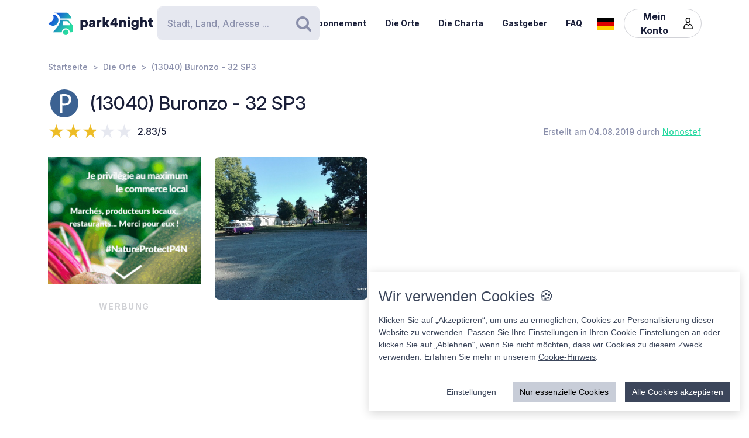

--- FILE ---
content_type: text/html; charset=UTF-8
request_url: https://www.park4night.com/de/place/142769
body_size: 13699
content:
<!DOCTYPE html><html lang="de"><head><meta charset="utf-8"/><meta name="version" content="82126d8"/><meta name="viewport" content="width=device-width, initial-scale=1, shrink-to-fit=no, user-scalable=no, user-scalable=no"/><link rel="icon" type="image/x-icon" href="https://cdn1.park4night.com/images/favicon.ico"><title>park4night - (13040) Buronzo - 32 SP3</title><meta name="description" content="                                                                                                        Ruhiges Parken ohne viel Licht. Bei Sonnenaufgang von Bäumen gesäumt.
                                                                                "><meta name="keywords" content="Wohnmobil, Transporter, Campingplätze, Serviceplätze, Picknickplätze"><link rel="alternate" hreflang="fr" href="https://park4night.com/fr/place/142769" /><link rel="alternate" hreflang="en" href="https://park4night.com/en/place/142769" /><link rel="alternate" hreflang="de" href="https://park4night.com/de/place/142769" /><link rel="alternate" hreflang="es" href="https://park4night.com/es/place/142769" /><link rel="alternate" hreflang="it" href="https://park4night.com/it/place/142769" /><link rel="alternate" hreflang="nl" href="https://park4night.com/nl/place/142769" /><link rel="alternate" hreflang="x-default" href="https://park4night.com/en/place/142769" /><link rel="preconnect" href="https://fonts.googleapis.com"><link rel="preconnect" href="https://fonts.gstatic.com" crossorigin><link href="https://fonts.googleapis.com/css2?family=Inter:ital,opsz,wght@0,14..32,500;1,14..32,400&display=swap" rel="stylesheet"><link href="https://fonts.googleapis.com/css2?family=Inter:ital,opsz,wght@0,14..32,500;1,14..32,600&display=swap" rel="stylesheet"><link href="https://fonts.googleapis.com/css2?family=Inter:ital,opsz,wght@0,14..32,700;1,14..32,800&display=swap" rel="stylesheet"><script src="https://js.sentry-cdn.com/2b137752fa4d4e31828dcc42d547677d.min.js" crossorigin="anonymous"></script><link rel="stylesheet" href="https://cdn6.park4night.com/css/app.min.css?v=82126d8" referrerpolicy="no-referrer"/><link rel="stylesheet" href="https://cdnjs.cloudflare.com/ajax/libs/animate.css/4.1.1/animate.min.css"/></head><body class="place" data-place-id="142769" data-is-pro="0" data-images-length="1" ><div class="site-wrapper"><header class="pageHeader"><div class="pageHeader-inner container"><div class="pageHeader-start"><a href="/de" class="pageHeader-logo"><figure class="pageHeader-logo-horizontal"><svg version="1.1" id="Calque_1" xmlns="http://www.w3.org/2000/svg" x="0" y="0" viewBox="0 0 720.3 160.6" style="enable-background:new 0 0 720.3 160.6" xml:space="preserve"><style>.st5 {
                                fill: #1a1f39
                            }</style><linearGradient id="SVGID_1_" gradientUnits="userSpaceOnUse" x1="33.567" y1="111.57" x2="126.157" y2="37.919" gradientTransform="matrix(1 0 0 -1 0 170)"><stop offset="0" style="stop-color:#165dd7"></stop><stop offset="1" style="stop-color:#27d9a1"></stop></linearGradient><path d="M71.7 58.9C72 37.8 55.2 20.4 34 20.1h-.3c3.2 5.7 4.9 12.2 4.8 19.2C38.2 60.3 21 77.1 0 76.9c6.4 11.5 18.7 19.4 32.8 19.7 21.2.3 38.6-16.5 38.9-37.7z" style="fill:url(#SVGID_1_)"></path><linearGradient id="SVGID_00000139279926902548155310000011676438747646106286_" gradientUnits="userSpaceOnUse" x1="27.964" y1="103.755" x2="120.554" y2="30.104" gradientTransform="matrix(1 0 0 -1 0 170)"><stop offset="0" style="stop-color:#165dd7"></stop><stop offset="1" style="stop-color:#27d9a1"></stop></linearGradient><circle style="fill:url(#SVGID_00000139279926902548155310000011676438747646106286_)" cx="122.6" cy="141.5" r="19.1"></circle><linearGradient id="SVGID_00000158026614071292452380000004916984359902443174_" gradientUnits="userSpaceOnUse" x1="33.914" y1="111.235" x2="126.504" y2="37.583" gradientTransform="matrix(1 0 0 -1 0 170)"><stop offset="0" style="stop-color:#165dd7"></stop><stop offset="1" style="stop-color:#27d9a1"></stop></linearGradient><path style="fill:url(#SVGID_00000158026614071292452380000004916984359902443174_)" d="m168.1 91-28.3-32.3c-1.8-2.1-4.4-3.3-7.2-3.3H84.3c0 6.2-1.2 12-3.3 17.5-11.5 35.5-49.4 68.7-49.4 68.7h63.3c0-15.2 12.4-27.6 27.6-27.6 15.2 0 27.6 12.4 27.6 27.6h10.6c5.3 0 9.6-4.3 9.6-9.6V97.2c.1-2.3-.7-4.5-2.2-6.2zm-16.9 2.6h-44.6c-1.8 0-3.2-1.5-3.2-3.2V68.2c0-1.8 1.5-3.2 3.2-3.2h22.7c2.9 0 5.6 1.3 7.4 3.4l16.9 19.9c1.9 2.1.4 5.3-2.4 5.3z"></path><linearGradient id="SVGID_00000044161762013019362290000013619068727995842454_" gradientUnits="userSpaceOnUse" x1="3.21" y1="96.29" x2="3.21" y2="96.29" gradientTransform="matrix(1 0 0 -1 0 170)"><stop offset="0" style="stop-color:#165dd7"></stop><stop offset="1" style="stop-color:#27d9a1"></stop></linearGradient><linearGradient id="SVGID_00000109735349131665426030000009405924863331797695_" gradientUnits="userSpaceOnUse" x1="78.807" y1="167.672" x2="171.397" y2="94.02" gradientTransform="matrix(1 0 0 -1 0 170)"><stop offset="0" style="stop-color:#165dd7"></stop><stop offset="1" style="stop-color:#27d9a1"></stop></linearGradient><path style="fill:url(#SVGID_00000109735349131665426030000009405924863331797695_)" d="m161.8 40.7-22-29.4c-1.8-2.4-4.6-3.8-7.7-3.8H42.3l-.2.4c20.6 2.4 37.1 17.9 41.2 37.9h75.9c2.7 0 4.2-3 2.6-5.1z"></path><g><path class="st5" d="M223.6 124.8V58.1h14.3v5c2-3.1 7.3-6.1 14.2-6.1 14 0 22.4 10.7 22.4 25.1 0 14.7-9.5 25.3-23 25.3-6.2 0-10.9-2.1-13.1-4.9v22.2h-14.8zM249 70.2c-5.7 0-10.9 3.9-10.9 11.9s5.1 12 10.9 12c5.8 0 11-4 11-12s-5.2-11.9-11-11.9zM295.3 78.5l11.4-1.8c2.6-.4 3.5-1.6 3.5-3.3 0-2.8-2.4-5.2-7.1-5.2-5.1 0-8 3.5-8.2 7.1L282 72.7c.6-6.9 7-16 21.2-16 15.6 0 21.3 8.7 21.3 18.6v23.6c0 3.8.5 7 .6 7.5h-13.3c-.1-.4-.5-2.1-.5-5.4-2.5 4.1-7.2 6.8-13.6 6.8-10.6 0-16.7-7-16.7-14.6 0-8.7 6.3-13.5 14.3-14.7zm14.8 8.9v-2.1l-9.1 1.5c-3.1.5-5.4 1.9-5.4 5.3 0 2.5 1.7 5 5.7 5 4.3-.1 8.8-2.2 8.8-9.7zM367.5 72.7c-1.7-.4-3.2-.5-4.7-.5-5.9 0-11.2 3.5-11.2 13.1v21h-14.7V58.1h14.3v6.5c2.5-5.4 8.6-7 12.5-7 1.5 0 2.9.2 3.9.5l-.1 14.6zM406.1 78.4l19.2 27.9h-18l-11.3-17-4.8 5.1v11.8h-14.7V36.1h14.7v38.2l14.7-16.2H425l-18.9 20.3zM428.8 77.7 455 43.4h18.2v37h10.1v12.8h-10.1v13.1h-15.3V93.2h-29.1V77.7zm29.1-18-15.8 20.8h15.8V59.7zM506 106.3h-14.7V58.1h14.3v5.5c2.6-4.6 8.5-6.8 13.5-6.8 12.1 0 17.6 8.6 17.6 19.2v30.3H522V78.6c0-4.8-2.5-8.3-7.9-8.3-4.8 0-8 3.6-8 8.4l-.1 27.6zM556.3 34.8c4.8 0 8.7 3.9 8.7 8.6s-3.9 8.6-8.7 8.6c-4.7 0-8.5-3.9-8.5-8.6s3.8-8.6 8.5-8.6zm-7.3 71.5V58.1h14.7v48.2H549zM586.3 105.4c1 4.7 4.8 8 10.4 8 7.4 0 11.9-3.6 11.9-12.3v-2.2c-1.8 2.6-5.9 5.4-12.9 5.4-12.8 0-22.4-10.1-22.4-23.5 0-12.7 9.2-23.6 22.4-23.6 7.9 0 12 3.5 13.4 6v-5.1h14.1v42.2c0 13.9-7.8 25.9-25.8 25.9-13.9 0-22.7-8.5-24.1-17.2l13-3.6zm22.4-24.6c0-6.6-4.8-10.7-10.3-10.7S588 74.2 588 80.8s4.5 10.7 10.4 10.7c6 0 10.3-4.1 10.3-10.7zM650.3 106.3h-14.7V36.1h14.7v25.1c3-3 8-4.4 12.3-4.4 12.6 0 18.2 8.6 18.2 19.2v30.3h-14.7V78.6c0-4.8-2.5-8.3-7.9-8.3-4.7 0-7.7 3.3-8 7.8l.1 28.2zM710.9 58.1h9.4V71h-9.4v18c0 4 2.1 5 5.3 5 1.5 0 3-.3 3.9-.5v12.2c-.6.3-3 1.4-7.7 1.4-10 0-16.1-5.9-16.1-15.5V71h-8.5V58.1h2.4c5 0 7.5-3.4 7.5-7.9V44h13.2v14.1z"></path></g></svg></figure><figure class="pageHeader-logo-vertical"><svg version="1.1" id="Calque_1" xmlns="http://www.w3.org/2000/svg" x="0" y="0" viewBox="0 0 496.7 411.4" style="enable-background:new 0 0 496.7 411.4" xml:space="preserve"><style>.st5 {
                                fill: #1a1f39
                            }</style><linearGradient id="SVGID_00000119100668442465498462516800683084432_" gradientUnits="userSpaceOnUse" x1="141.315" y1="316.26" x2="314.414" y2="178.568" gradientTransform="matrix(1 0 0 -1 0 411.44)"><stop offset="0" style="stop-color:#165dd7"/><stop offset="1" style="stop-color:#27d9a1"/></linearGradient><linearGradient id="SVGID_00000128463568574491425220000002424694590941789875_" gradientUnits="userSpaceOnUse" x1="130.837" y1="301.645" x2="303.935" y2="163.953" gradientTransform="matrix(1 0 0 -1 0 411.44)"><stop offset="0" style="stop-color:#165dd7"/><stop offset="1" style="stop-color:#27d9a1"/></linearGradient><circle style="fill:url(#SVGID_00000128463568574491425220000002424694590941789875_)" cx="307.7" cy="250.5" r="35.8"/><linearGradient id="SVGID_00000119100668442907500910000016859570900683084432_" gradientUnits="userSpaceOnUse" x1="141.962" y1="315.632" x2="315.061" y2="177.939" gradientTransform="matrix(1 0 0 -1 0 411.44)"><stop offset="0" style="stop-color:#165dd7"/><stop offset="1" style="stop-color:#27d9a1"/></linearGradient><path style="fill:url(#SVGID_00000119100668442907500910000016859570900683084432_)" d="m392.7 156-52.8-60.4c-3.4-3.9-8.3-6.1-13.5-6.1h-90.3c0 11.5-2.2 22.5-6.1 32.6-21.5 66.3-92.3 128.4-92.3 128.4H256c0-28.5 23.2-51.7 51.7-51.7s51.7 23.2 51.7 51.7h19.9c9.9 0 17.9-8 17.9-17.9v-64.8c0-4.4-1.6-8.6-4.5-11.8zm-31.4 5H278c-3.4 0-6.1-2.7-6.1-6.1v-41.5c0-3.4 2.7-6.1 6.1-6.1h42.4c5.4 0 10.4 2.4 13.9 6.4l31.6 37.2c3.4 4.1.6 10.1-4.6 10.1z"/><linearGradient id="SVGID_00000038411155150324421910000006759681689430599356_" gradientUnits="userSpaceOnUse" x1="84.56" y1="287.68" x2="84.56" y2="287.68" gradientTransform="matrix(1 0 0 -1 0 411.44)"><stop offset="0" style="stop-color:#165dd7"/><stop offset="1" style="stop-color:#27d9a1"/></linearGradient><linearGradient id="SVGID_00000105425934453627190530000002287032930136745349_" gradientUnits="userSpaceOnUse" x1="225.894" y1="421.146" x2="398.993" y2="283.454" gradientTransform="matrix(1 0 0 -1 0 411.44)"><stop offset="0" style="stop-color:#165dd7"/><stop offset="1" style="stop-color:#27d9a1"/></linearGradient><path style="fill:url(#SVGID_00000119100668442465498462516800683084432_)" d="M212.6 96.1c.6-39.5-30.9-72.1-70.4-72.7h-.6c5.9 10.6 9.2 22.9 9 35.9-.6 39.3-32.8 70.7-72 70.4 12 21.6 34.9 36.3 61.4 36.8 39.5.7 72-30.9 72.6-70.4z"/><path style="fill:url(#SVGID_00000105425934453627190530000002287032930136745349_)" d="M381.1 62 339.9 7.2c-3.4-4.5-8.7-7.2-14.3-7.2H157.7l-.4.7c38.4 4.6 69.4 33.5 77 70.9h142c4.9 0 7.7-5.6 4.8-9.6z"/><g><path class="st5" d="M0 410v-66.6h14.3v5c2-3.1 7.3-6.1 14.2-6.1 14 0 22.4 10.7 22.4 25.1 0 14.7-9.5 25.3-23 25.3-6.2 0-10.9-2.1-13.1-4.9V410H0zm25.4-54.5c-5.7 0-10.9 3.9-10.9 11.9s5.1 12 10.9 12c5.8 0 11-4 11-12s-5.2-11.9-11-11.9zM71.7 363.7 83 362c2.6-.4 3.5-1.6 3.5-3.3 0-2.8-2.4-5.2-7.1-5.2-5.1 0-7.9 3.5-8.2 7.1L58.4 358c.6-6.9 7-16 21.1-16 15.6 0 21.3 8.7 21.3 18.6v23.6c0 3.8.5 7 .6 7.5H88.2c-.1-.4-.5-2.1-.5-5.4-2.5 4.1-7.2 6.8-13.6 6.8-10.6 0-16.7-7-16.7-14.6 0-8.8 6.3-13.6 14.3-14.8zm14.8 8.9v-2.1l-9.1 1.5c-3.1.5-5.4 1.9-5.4 5.3 0 2.5 1.6 5 5.7 5 4.4-.1 8.8-2.2 8.8-9.7zM143.9 357.9c-1.6-.4-3.2-.5-4.7-.5-5.9 0-11.2 3.5-11.2 13.1v21h-14.7v-48.2h14.3v6.5c2.5-5.4 8.6-7 12.5-7 1.5 0 2.9.2 3.9.5l-.1 14.6zM182.6 363.6l19.2 27.9h-18l-11.4-17-4.8 5.1v11.8h-14.8v-70.2h14.7v38.2l14.6-16.2h19.1l-18.6 20.4zM205.2 362.9l26.2-34.3h18.2v37h10.1v12.8h-10.1v13.1h-15.3v-13.1h-29.1v-15.5zm29.1-18-15.8 20.8h15.8v-20.8zM282.5 391.5h-14.7v-48.2H282v5.5c2.6-4.6 8.5-6.8 13.5-6.8 12.1 0 17.6 8.6 17.6 19.2v30.3h-14.7v-27.7c0-4.8-2.5-8.3-7.9-8.3-4.8 0-8 3.6-8 8.4v27.6zM332.7 320c4.8 0 8.7 3.9 8.7 8.6s-3.9 8.6-8.7 8.6c-4.7 0-8.5-3.9-8.5-8.6s3.8-8.6 8.5-8.6zm-7.3 71.5v-48.2h14.7v48.2h-14.7zM362.7 390.6c1 4.7 4.9 8 10.4 8 7.4 0 11.9-3.6 11.9-12.3v-2.2c-1.8 2.6-5.9 5.4-12.9 5.4-12.8 0-22.4-10.1-22.4-23.5 0-12.7 9.2-23.6 22.4-23.6 7.9 0 12 3.5 13.4 6v-5.1h14.1v42.2c0 13.9-7.8 25.9-25.8 25.9-13.9 0-22.7-8.5-24.1-17.2l13-3.6zm22.4-24.6c0-6.6-4.8-10.7-10.3-10.7-5.5 0-10.4 4.1-10.4 10.7s4.5 10.7 10.4 10.7c6 0 10.3-4.1 10.3-10.7zM426.7 391.5H412v-70.2h14.7v25.1c3-3 8-4.4 12.3-4.4 12.6 0 18.2 8.6 18.2 19.2v30.3h-14.7v-27.7c0-4.8-2.5-8.3-7.9-8.3-4.7 0-7.7 3.3-8 7.8l.1 28.2zM487.3 343.3h9.4v12.9h-9.4v18c0 4 2.1 5 5.3 5 1.5 0 3-.3 3.9-.5v12.2c-.6.3-3 1.4-7.7 1.4-10 0-16.1-5.9-16.1-15.5v-20.7h-8.5v-12.9h2.4c5 0 7.5-3.4 7.5-7.9v-6.2h13.2v14.2z"/></g></svg></figure></a></div><div class="pageHeader-search"><form action="#" class="searchbar" method="get" autocomplete="off"><input type="text" class="searchbar-input form-control" placeholder="Stadt, Land, Adresse ..." aria-label="Search" autocomplete="off"><!-- Suggestion panel --><div class="searchbar-suggestions"><ul><li><a href="/de/search"><i class="fa fa-map-o" aria-hidden="true"></i>
                    Verwenden Sie die Karte
                </a></li></ul><h6 class="searchbar-suggestions-heading d-none">Letzte Suche</h6></div><!-- /Suggestion panel --><button class="searchbar-submit btn" type="submit"><i class="fa fa-search" aria-hidden="true"></i><span class="visually-hidden">Suchen</span></button></form></div><div class="pageHeader-end flex-row-reverse flex-lg-row"><div class="pageNav-hamburger"><div class="pageNav-hamburger-inner"><span class="pageNav-hamburger-bar"></span><span class="pageNav-hamburger-bar"></span><span class="pageNav-hamburger-bar"></span></div></div><nav class="pageNav"><a class="pageNav-logo" href="/de"><img src="https://cdn6.park4night.com/images/svg/logo-horizontal.svg?v=82126d8" alt="logo"></a><div class="pageNav-inner"><ul><!-- Doc : Add 'is-active' class on '<li>' to make it active when it's relevant --><li><a href="/de/subscription" target="_blank">Abonnement</a></li><li><a href="/de/search">Die Orte</a></li><li><a href="/de/charter">Die Charta</a></li><li><a href="/de/premium">Gastgeber</a></li><li><a href="/de/faq">FAQ</a></li><li class="d-xl-none"><a href="/de/account">Mein Konto</a><ul><li><button type="button" data-bs-toggle="modal" data-bs-target="#signupModal">
                                Ein Konto erstellen
                            </button></li><li><button type="button" data-bs-toggle="modal" data-bs-target="#signinModal">
                                Einloggen
                            </button></li></ul></li></ul></div><div class="pageNav-search"><form action="#" class="searchbar" method="get" autocomplete="off"><input type="text" class="searchbar-input form-control" placeholder="Stadt, Land, Adresse ..." aria-label="Search" autocomplete="off"><!-- Suggestion panel --><div class="searchbar-suggestions"><ul><li><a href="/de/search"><i class="fa fa-map-o" aria-hidden="true"></i>
                    Verwenden Sie die Karte
                </a></li></ul><h6 class="searchbar-suggestions-heading d-none">Letzte Suche</h6></div><!-- /Suggestion panel --><button class="searchbar-submit btn" type="submit"><i class="fa fa-search" aria-hidden="true"></i><span class="visually-hidden">Suchen</span></button></form></div></nav><nav class="lang" data-locale="de"><button class="lang-current" type="button" title="de"><img src="https://cdn6.park4night.com/images/svg/flags/de.svg?v=82126d8" alt="de"></button><ul class="lang-list"><li><a href="/fr/place/142769" title="fr"><img src="https://cdn6.park4night.com/images/svg/flags/fr.svg?v=82126d8" alt="fr"></a></li><li><a href="/en/place/142769" title="en"><img src="https://cdn6.park4night.com/images/svg/flags/gb.svg?v=82126d8" alt="en"></a></li><li><a href="/es/place/142769" title="es"><img src="https://cdn6.park4night.com/images/svg/flags/es.svg?v=82126d8" alt="es"></a></li><li><a href="/it/place/142769" title="it"><img src="https://cdn6.park4night.com/images/svg/flags/it.svg?v=82126d8" alt="it"></a></li><li><a href="/nl/place/142769" title="nl"><img src="https://cdn6.park4night.com/images/svg/flags/nl.svg?v=82126d8" alt="nl"></a></li></ul></nav><nav class="pageHeader-account d-none d-lg-block"><button type="button" class="pageHeader-account-button btn"><span>Mein Konto</span><img src="https://cdn6.park4night.com/images/svg/icons/user.svg?v=82126d8" alt="" width="20"></button><ul class="pageHeader-account-dropdown"><li><button type="button" data-bs-toggle="modal" data-bs-target="#signupModal">
                                Ein Konto erstellen
                            </button></li><li><button type="button" data-bs-toggle="modal" data-bs-target="#signinModal">
                                Einloggen
                            </button></li></ul></nav></div></div></header><nav class="breadcrumbs container" aria-label="breadcrumb"><ol class="breadcrumb"><li class="breadcrumb-item"><a href="/de">Startseite</a></li><li class="breadcrumb-item"><a href="/de/search">Die Orte</a></li><li class="breadcrumb-item">(13040) Buronzo - 32 SP3</li></ol></nav><section class="place-header"><div class="container place-header-container"><div class="place-header-title"><figure class="place-header-access"><img src="https://cdn6.park4night.com/images/svg/icons/access/icon_p.svg?v=82126d8"
                         alt="Parkplatz Tag und Nacht"
                         title="Parkplatz Tag und Nacht"></figure><h1 class="place-header-name h4">(13040) Buronzo - 32 SP3</h1></div><div class="place-header-sub row justify-content-between align-items-center"><div class="col-auto mr-3"><div class="rating"><div class="rating-stars-readonly" style="--rating: 2.83" aria-label="Rating of this product is 2.83 out of 5."></div><span class="rating-note">2.83/5</span></div></div><div class="col-auto my-2"><span class="place-header-creation caption text-gray">Erstellt am 04.08.2019 durch <a href="/de/user/Nonostef">Nonostef</a></span></div></div><div class="place-header-gallery mb-3 mt-lg-4 "><a href="#" target="_blank" class="ads-pave js-ads" data-format="web_pave"><span>Werbung</span><img src="/images/svg/logo_p4n_web_vertical.svg" alt="ads"/></a><a class="place-header-gallery-image " href="https://cdn3.park4night.com/lieu/1002801_1002900/1002855_gd.jpg" data-fancybox="gallery"><figure><img src="https://cdn3.park4night.com/lieu/1002801_1002900/1002855_gd.jpg" alt="Description"></figure></a></div></div></section><section class="place-specs py-5"><div class="container"><span class="place-specs-type tag text-secondary">#142769 - Parkplatz Tag und Nacht</span><hr class="mt-3 mb-2"><div class="row align-items-center py-2"><div class="col-3 col-lg-2 col-xl-1 my-1"><span class="caption text-gray d-block">1 services</span></div><div class="col d-flex" style="overflow-x: hidden;"><ul class="place-specs-services"><li><img src="https://cdn6.park4night.com/images/svg/icons/services/service_point_eau.svg?v=82126d8"
                                         data-bs-toggle="tooltip"
                                         alt="Trinkwasser"
                                         title="Trinkwasser"></li></ul></div></div><div class="row align-items-center py-2"><div class="col-3 col-lg-2 col-xl-1 my-1"><span class="caption text-gray d-block">1 aktivitäten</span></div><div class="col d-flex" style="overflow-x: auto;"><ul class="place-specs-services"><li><img src="https://cdn6.park4night.com/images/svg/icons/activities/activity_jeux_enfants.svg?v=82126d8"
                                         data-bs-toggle="tooltip"
                                         alt="Spielplatz"
                                         title="Spielplatz"></li></ul></div></div><figure class="ads mx-auto"><a href="#" target="_blank" class="js-ads" data-format="web_banner"><span>Werbung</span><img src="/images/svg/logo_p4n_web_vertical.svg" alt="ads"/></a></figure></div></section><section class="place-info"><div class="container"><div class="row g-5"><div class="col-12 col-lg-7"><div class="py-3 border-top border-bottom"><ul class="place-actions row "><li class="col-3"><a class="btn-itinerary"
                                   href="https://www.google.com/maps/dir/?api=1&destination=45.474297,8.262363"
                                   target="_blank"><i class="fa fa-location-arrow" aria-hidden="true"></i> Reiseroute
                                </a></li><li class="col-3"><button type="button"
                                        class="toggle-bookmark "
                                         disabled data-bs-toggle="modal" data-bs-target="#signinModal"><i class="fa fa-star" aria-hidden="true"></i> Favoriten
                                </button></li><li class="col-3"><button type="button" class="toggle-subscription-ads"
                                            data-bs-toggle="modal" data-bs-target="#adsModal"
                                             disabled ><i class="fa fa-phone" aria-hidden="true"></i> Kontakt
                                    </button></li><li class="col-3 d-none"
                                data-bs-toggle="tooltip"
                                title="Cette fonctionnalité est en cours de développement."
                            ><button type="button"
                                            data-bs-toggle="modal" data-bs-target="#signinModal"
                                            disabled><i class="fa fa-ellipsis-h" aria-hidden="true"></i> Mehr
                                    </button></li></ul></div><ul class="place-info-languages mt-4"><li class="" data-bs-toggle="tooltip" title="FR"><img src="https://cdn6.park4night.com/images/svg/flags/fr.svg?v=82126d8" alt="" lang="fr"></li><li class="" data-bs-toggle="tooltip" title="EN"><img src="https://cdn6.park4night.com/images/svg/flags/gb.svg?v=82126d8" alt="" lang="en"></li><li class="is-active" data-bs-toggle="tooltip" title="DE"><img src="https://cdn6.park4night.com/images/svg/flags/de.svg?v=82126d8" alt="" lang="de"></li><li class="" data-bs-toggle="tooltip" title="IT"><img src="https://cdn6.park4night.com/images/svg/flags/it.svg?v=82126d8" alt="" lang="it"></li></ul><div class="place-info-description mt-4" data-current-locale="de"><p lang="fr" class="d-none">Parking calme sans trop de lumière. Bordé d&#039;arbre au soleil levant.</p><p lang="en" class="d-none">Quiet parking without much light. Tree-lined at sunrise.</p><p lang="de" class="">Ruhiges Parken ohne viel Licht. Bei Sonnenaufgang von Bäumen gesäumt.</p><p lang="it" class="d-none">Parcheggio tranquillo senza troppa luce. coperto con alberi all alba</p></div><hr class="mt-4"><dl class="place-info-details mt-4"><dt>Preis der Dienstleistungen</dt><dd>Gratuit</dd><dt>Parkgebühren</dt><dd>Gratuit</dd><dt>Anzahl der Plätze</dt><dd>10</dd><dt>Geöffnet/Geschlossen</dt><dd>Das ganze jahr geöffnet</dd></dl></div><div class="col-12 col-lg-5"><a href="/de/search?lat=45.474297&lng=8.262363&z=15"><img src="https://cdn3.park4night.com/img_cache/streets-v2/13/45.474297/8.262363/red/350x250.jpg" alt=""></a><ul class="place-info-location mt-5 mb-4"><li><svg xmlns="http://www.w3.org/2000/svg" viewBox="0 0 32 32" style="fill: #27d9a1; font-size: 2rem"><path d="M15.42,.1c-2.06,.02-4.49,.9-6.51,2.74-2.76,2.5-4.12,5.59-3.66,9.37,.21,1.67,.82,3.22,1.63,4.68,1.83,3.27,3.71,6.51,5.57,9.77,.91,1.59,1.82,3.19,2.75,4.77,.44,.76,1.18,.75,1.65,.01,.08-.13,.16-.27,.23-.4,2.68-4.63,5.34-9.28,8.03-13.9,1.19-2.04,1.8-4.2,1.73-6.57C26.69,4.7,21.98,.09,15.42,.1Zm8.18,16.14c-2.43,4.18-4.81,8.37-7.22,12.56-.08,.14-.19,.28-.35,.53-.77-1.33-1.46-2.56-2.17-3.77-1.74-2.96-3.56-5.89-5.21-8.9-.72-1.3-1.3-2.74-1.61-4.19-.83-3.83,1.33-7.44,4.42-9.26,5.64-3.34,12.44-.15,13.5,6.32,.4,2.42-.12,4.62-1.34,6.72Z"/><path d="M15.96,6.9c-1.68-.02-3.16,1.52-3.18,3.31-.02,1.75,1.49,3.22,3.34,3.23,1.76,.03,3.12-1.55,3.17-3.22,.06-1.8-1.47-3.29-3.32-3.32Z"/></svg><p><span>45.4743, 8.2624 (lat, lng)</span><br><span>N 45&#176;28&#8217;27.4692&#8221 E 8&#176;15&#8217;44.5068&#8221</span></p></li><li><svg xmlns="http://www.w3.org/2000/svg" viewBox="0 0 32 32" style="fill: #27d9a1; font-size: 2rem"><path d="M15.42,.1c-2.06,.02-4.49,.9-6.51,2.74-2.76,2.5-4.12,5.59-3.66,9.37,.21,1.67,.82,3.22,1.63,4.68,1.83,3.27,3.71,6.51,5.57,9.77,.91,1.59,1.82,3.19,2.75,4.77,.44,.76,1.18,.75,1.65,.01,.08-.13,.16-.27,.23-.4,2.68-4.63,5.34-9.28,8.03-13.9,1.19-2.04,1.8-4.2,1.73-6.57C26.69,4.7,21.98,.09,15.42,.1Zm8.18,16.14c-2.43,4.18-4.81,8.37-7.22,12.56-.08,.14-.19,.28-.35,.53-.77-1.33-1.46-2.56-2.17-3.77-1.74-2.96-3.56-5.89-5.21-8.9-.72-1.3-1.3-2.74-1.61-4.19-.83-3.83,1.33-7.44,4.42-9.26,5.64-3.34,12.44-.15,13.5,6.32,.4,2.42-.12,4.62-1.34,6.72Z"/><path d="M15.96,6.9c-1.68-.02-3.16,1.52-3.18,3.31-.02,1.75,1.49,3.22,3.34,3.23,1.76,.03,3.12-1.55,3.17-3.22,.06-1.8-1.47-3.29-3.32-3.32Z"/></svg><p>
                                32 SP3
                                <br>
                                13040 Buronzo,<br><img src='https://cdn6.park4night.com/images/svg/flags/it.svg' alt='flag-it' style='width: 25px !important; display: inline-block; margin-bottom: 3px; margin-right: 5px'> Italy
                            </p></li></ul></div></div></div></section><section class="place-feedback py-5 py-lg-7"><div class="container"><button class="place-feedback-new" type="button" data-bs-toggle="modal" data-bs-target="#signinModal"><span class="h6 mb-0">Fügen Sie eine Bewertung hinzu, um anderen Usern zu helfen :</span><i aria-hidden="true">★★★★★</i></button><div class="place-feedback-average mt-3 mb-3"><strong>Durchschnitt (6 Bewertung) : </strong><span class="text-gray">2.83/5</span></div><ul class="place-feedback-list row g-5"><li class="col-12 col-lg-6"><article class="place-feedback-article" data-review-id="4999727" data-review-rating="3" id="review-4999727"><header class="place-feedback-article-header row align-items-center"><div class="place-feedback-article-author d-flex align-items-center"><a class="account-avatar" href="/de/user/Monod"><img class="me-2 account-avatar-vehicule" src="https://cdn6.park4night.com/images/bitmap/vehicules/vehicule_nc.png?v=82126d8"><img class="me-2 account-avatar-premium" src="https://cdn6.park4night.com/images/svg/badges/user/badge_none.svg?v=82126d8" width="80" alt=""></a><div class="d-flex direction-column"><a href="/de/user/Monod"><strong>Monod</strong></a><div class="place-feedback-article-social col-12" style="font-size: 0.5rem"><ul></ul></div><span class="caption text-gray">21/07/2025</span></div><div class="order-2 ms-auto"><button class="place-feedback-article-translate" title="Translate" data-bs-toggle="modal" data-bs-target="#reviewTransModal"><i class="fa fa-language"></i> Übersetzen
                    </button></div></div><div class="place-feedback-article-stars col-12 col-sm-auto my-2"><div class="rating"><div class="rating-stars-readonly" style="--rating: 3" aria-label="Rating of this product is 3 out of 5."></div><span class="rating-note">3/5</span></div></div></header><div class="mt-4"><p class="place-feedback-article-content">Endroit assez calme pendant la nuit. Un peu de bruit le matin. Rien d&#039;exceptionnel. </p></div><footer class="place-feedback-article-footer row align-items-center mt-3"></footer></article></li><li class="col-12 col-lg-6"><article class="place-feedback-article" data-review-id="3048193" data-review-rating="1" id="review-3048193"><header class="place-feedback-article-header row align-items-center"><div class="place-feedback-article-author d-flex align-items-center"><a class="account-avatar" href="/de/user/ferosdohnalu"><img class="me-2 account-avatar-vehicule" src="https://cdn6.park4night.com/images/bitmap/vehicules/vehicule_nc.png?v=82126d8"><img class="me-2 account-avatar-premium" src="https://cdn6.park4night.com/images/svg/badges/user/badge_none.svg?v=82126d8" width="80" alt=""></a><div class="d-flex direction-column"><a href="/de/user/ferosdohnalu"><strong>ferosdohnalu</strong></a><div class="place-feedback-article-social col-12" style="font-size: 0.5rem"><ul></ul></div><span class="caption text-gray">30/07/2023</span></div><div class="order-2 ms-auto"><button class="place-feedback-article-translate" title="Translate" data-bs-toggle="modal" data-bs-target="#reviewTransModal"><i class="fa fa-language"></i> Übersetzen
                    </button></div></div><div class="place-feedback-article-stars col-12 col-sm-auto my-2"><div class="rating"><div class="rating-stars-readonly" style="--rating: 1" aria-label="Rating of this product is 1 out of 5."></div><span class="rating-note">1/5</span></div></div></header><div class="mt-4"><p class="place-feedback-article-content">Its a closed. There is not allow a parking now.</p></div><footer class="place-feedback-article-footer row align-items-center mt-3"></footer></article></li><li class="col-12 col-lg-6"><article class="place-feedback-article" data-review-id="2807592" data-review-rating="5" id="review-2807592"><header class="place-feedback-article-header row align-items-center"><div class="place-feedback-article-author d-flex align-items-center"><a class="account-avatar" href="/de/user/Azalai"><img class="me-2 account-avatar-vehicule" src="https://cdn6.park4night.com/images/bitmap/vehicules/vehicule_gv.png?v=82126d8"><img class="me-2 account-avatar-premium" src="https://cdn6.park4night.com/images/svg/badges/user/badge_premium.svg?v=82126d8" width="80" alt=""></a><div class="d-flex direction-column"><a href="/de/user/Azalai"><strong>Azalai</strong></a><div class="place-feedback-article-social col-12" style="font-size: 0.5rem"><ul></ul></div><span class="caption text-gray">01/06/2023</span></div><div class="order-2 ms-auto"><button class="place-feedback-article-translate" title="Translate" data-bs-toggle="modal" data-bs-target="#reviewTransModal"><i class="fa fa-language"></i> Übersetzen
                    </button></div></div><div class="place-feedback-article-stars col-12 col-sm-auto my-2"><div class="rating"><div class="rating-stars-readonly" style="--rating: 5" aria-label="Rating of this product is 5 out of 5."></div><span class="rating-note">5/5</span></div></div></header><div class="mt-4"><p class="place-feedback-article-content">Perfetto per una sosta rapida nottirna. Silenziosissimo e tranquillo. Zero traffico nottirno</p></div><footer class="place-feedback-article-footer row align-items-center mt-3"></footer></article></li><li class="col-12 col-lg-6"><article class="place-feedback-article" data-review-id="2732254" data-review-rating="1" id="review-2732254"><header class="place-feedback-article-header row align-items-center"><div class="place-feedback-article-author d-flex align-items-center"><a class="account-avatar" href="/de/user/frape"><img class="me-2 account-avatar-vehicule" src="https://cdn6.park4night.com/images/bitmap/vehicules/vehicule_gv.png?v=82126d8"><img class="me-2 account-avatar-premium" src="https://cdn6.park4night.com/images/svg/badges/user/badge_none.svg?v=82126d8" width="80" alt=""></a><div class="d-flex direction-column"><a href="/de/user/frape"><strong>frape</strong></a><div class="place-feedback-article-social col-12" style="font-size: 0.5rem"><ul></ul></div><span class="caption text-gray">07/05/2023</span></div><div class="order-2 ms-auto"><button class="place-feedback-article-translate" title="Translate" data-bs-toggle="modal" data-bs-target="#reviewTransModal"><i class="fa fa-language"></i> Übersetzen
                    </button></div></div><div class="place-feedback-article-stars col-12 col-sm-auto my-2"><div class="rating"><div class="rating-stars-readonly" style="--rating: 1" aria-label="Rating of this product is 1 out of 5."></div><span class="rating-note">1/5</span></div></div></header><div class="mt-4"><p class="place-feedback-article-content">near road nothing special - go to another one  100m near sport center</p></div><footer class="place-feedback-article-footer row align-items-center mt-3"></footer></article></li><li class="col-12 col-lg-6"><article class="place-feedback-article" data-review-id="2378543" data-review-rating="4" id="review-2378543"><header class="place-feedback-article-header row align-items-center"><div class="place-feedback-article-author d-flex align-items-center"><a class="account-avatar" href="/de/user/Escargot44"><img class="me-2 account-avatar-vehicule" src="https://cdn6.park4night.com/images/bitmap/vehicules/vehicule_p.png?v=82126d8"><img class="me-2 account-avatar-premium" src="https://cdn6.park4night.com/images/svg/badges/user/badge_none.svg?v=82126d8" width="80" alt=""></a><div class="d-flex direction-column"><a href="/de/user/Escargot44"><strong>Escargot44</strong></a><div class="place-feedback-article-social col-12" style="font-size: 0.5rem"><ul></ul></div><span class="caption text-gray">17/09/2022</span></div><div class="order-2 ms-auto"><button class="place-feedback-article-translate" title="Translate" data-bs-toggle="modal" data-bs-target="#reviewTransModal"><i class="fa fa-language"></i> Übersetzen
                    </button></div></div><div class="place-feedback-article-stars col-12 col-sm-auto my-2"><div class="rating"><div class="rating-stars-readonly" style="--rating: 4" aria-label="Rating of this product is 4 out of 5."></div><span class="rating-note">4/5</span></div></div></header><div class="mt-4"><p class="place-feedback-article-content">Fidèle à la description, sur la route de Torino / Turin à la sortie du village qui possède un petit centre historique et médiéval. </p></div><footer class="place-feedback-article-footer row align-items-center mt-3"></footer></article></li><li class="col-12 col-lg-6 d-none"><article class="place-feedback-article" data-review-id="2048723" data-review-rating="3" id="review-2048723"><header class="place-feedback-article-header row align-items-center"><div class="place-feedback-article-author d-flex align-items-center"><a class="account-avatar" href="/de/user/theANELLIs"><img class="me-2 account-avatar-vehicule" src="https://cdn6.park4night.com/images/bitmap/vehicules/vehicule_v.png?v=82126d8"><img class="me-2 account-avatar-premium" src="https://cdn6.park4night.com/images/svg/badges/user/badge_none.svg?v=82126d8" width="80" alt=""></a><div class="d-flex direction-column"><a href="/de/user/theANELLIs"><strong>theANELLIs</strong></a><div class="place-feedback-article-social col-12" style="font-size: 0.5rem"><ul></ul></div><span class="caption text-gray">08/07/2022</span></div><div class="order-2 ms-auto"><button class="place-feedback-article-translate" title="Translate" data-bs-toggle="modal" data-bs-target="#reviewTransModal"><i class="fa fa-language"></i> Übersetzen
                    </button></div></div><div class="place-feedback-article-stars col-12 col-sm-auto my-2"><div class="rating"><div class="rating-stars-readonly" style="--rating: 3" aria-label="Rating of this product is 3 out of 5."></div><span class="rating-note">3/5</span></div></div></header><div class="mt-4"><p class="place-feedback-article-content">simple quiet parking if you are tired driving, playground, water at the sport center</p></div><footer class="place-feedback-article-footer row align-items-center mt-3"></footer></article></li></ul><div class="place-feedback-pagination mt-4 text-center text-lg-start"><button class="btn btn-outline-black">Mehr</button></div></div></section><section class="inner-page-carousel pb-5 pb-lg-7"><div class="container"><div class="row"><div class="col-12"><hr class="mb-5 mb-lg-6"><h2 class="fs-4 mb-5 text-center">Orte zum Entdecken</h2><div class="inner-page-places-list owl-carousel"><figure class="ads ads-native card"><a href="#" target="_blank" class="js-ads" data-format="web_native"><span>Werbung</span><img src="/images/svg/logo_p4n_web_vertical.svg" alt="ads"/></a></figure><div class="inner-page-places-item"><!-- Place card --><div class="card-place card pro " data-place-id="496295"><label class="card-place-fav" title="Add place to favorites"><input type="checkbox" name="" ><span class="card-place-fav-icon"></span><span class="visually-hidden">Zu Ihren Favoriten hinzufügen</span></label><a href="/de/place/496295" target="_blank"><figure class="card-place-img card-img"><img src="https://cdn3.park4night.com/lieu/1538101_1538200/1538172_gd.jpg" alt="Place shot"></figure><div class="card-body"><div class="card-place-access"><img src="https://cdn6.park4night.com/images/svg/icons/access/icon_f.svg?v=82126d8"
                     alt="Icon description"></div><h5 class="card-place-title h6"><img src='https://cdn6.park4night.com/images/svg/flags/it.svg' alt='flag-it' style='width: 25px !important; display: inline-block; margin-bottom: 3px; margin-right: 5px'>(10080) Azienda Agricola Foce Savenca</h5><div class="card-place-excerpt"><p>Wohnmobilstellplatz in Valchiusella in der Gemeinde Vistrorio neben der Fischfarm „Foce Savenca“ mit ausgestattetem Picknickplatz und Spielen für Kinder. Möglichkeit zum Kauf von in reinem Bergwasser gezüchteten Forellen, verarbeiteten Süßwasserfischen (Thunfisch, Lachsforelle, Karpione usw.) und saisonalen landwirtschaftlichen Produkten.</p></div><ul class="card-place-services"><li><img src="https://cdn6.park4night.com/images/svg/icons/services/service_animaux.svg?v=82126d8"
                             alt="animaux"
                             title="animaux"></li><li><img src="https://cdn6.park4night.com/images/svg/icons/services/service_poubelle.svg?v=82126d8"
                             alt="poubelle"
                             title="poubelle"></li></ul></div><div class="card-place-footer card-footer"><ul class="card-place-stats"><li>
                    5
                    <span class="visually-hidden">Fotos</span><i class="fa fa-camera"></i></li><li>
                    27
                    <span class="visually-hidden">Kommentare</span><i class="fa fa-comment"></i></li><li>
                    4.6
                    <span class="visually-hidden">Bewertung</span><i>★</i></li></ul></div></a></div><!-- /Place card --></div><div class="inner-page-places-item"><!-- Place card --><div class="card-place card pro " data-place-id="22384"><label class="card-place-fav" title="Add place to favorites"><input type="checkbox" name="" ><span class="card-place-fav-icon"></span><span class="visually-hidden">Zu Ihren Favoriten hinzufügen</span></label><a href="/de/place/22384" target="_blank"><figure class="card-place-img card-img"><img src="https://cdn3.park4night.com/lieu/2037301_2037400/2037333_gd.jpg" alt="Place shot"></figure><div class="card-body"><div class="card-place-access"><img src="https://cdn6.park4night.com/images/svg/icons/access/icon_c.svg?v=82126d8"
                     alt="Icon description"></div><h5 class="card-place-title h6"><img src='https://cdn6.park4night.com/images/svg/flags/it.svg' alt='flag-it' style='width: 25px !important; display: inline-block; margin-bottom: 3px; margin-right: 5px'>(28831) Conca D&#039;Oro Camping &amp; Lodge</h5><div class="card-place-excerpt"><p>Conca D’Oro Camping &amp; Lodge ist eine natürliche Oase im Einklang mit der Umwelt, ideal für traditionelle Camper und Glamping-Liebhaber. Es liegt direkt am Lago Maggiore, nur wenige Minuten vom malerischen Ort Feriolo entfernt, gut erreichbar über einen schönen Fuß- und Radweg, und ist von Bergen und Naturparks umgeben, die eine ganz besondere Atmosphäre schaffen.

Der Sandstrand fällt sanft in das sichere Badewasser des Sees ab und ist ideal für Kinder, für die während der gesamten Hochsaison ein spezielles Animationsprogramm angeboten wird. Sehr beliebt bei den Gästen, bietet der brandneue kleeblattförmige Pool erfrischende Momente und sicheren Badespaß für alle.

Das gastronomische Angebot ist vielfältig und gepflegt: das Mama’s Restaurant &amp; Wine Store serviert das Beste der lokalen und nationalen Küche, begleitet von einer breiten Auswahl an Weinen und Spirituosen. Daneben ist Birra &amp; Bites der perfekte Ort für Liebhaber moderner Aromen: Gourmet-Sandwiches und Burger aus ausgewählten Zutaten, ein unverwechselbarer Stil und eine feine Auswahl an Bieren für jeden Geschmack.

Das Angebot wird durch eine Pizzeria, zwei Bars und kleine Läden mit täglich frischem Brot sowie viele weitere Services ergänzt.

Die Umgebung des Lago Maggiore ist reich an Natur, Geschichte und Emotionen: an der Rezeption erhalten Sie Tipps und geführte Ausflüge für einen aktiven Urlaub. Verleih von Mountainbikes, E-Bikes, SUPs, Tretbooten und Kajaks.
Empfang in Italienisch, Englisch, Französisch und Deutsch.</p></div><ul class="card-place-services"><li><img src="https://cdn6.park4night.com/images/svg/icons/services/service_animaux.svg?v=82126d8"
                             alt="animaux"
                             title="animaux"></li><li><img src="https://cdn6.park4night.com/images/svg/icons/services/service_point_eau.svg?v=82126d8"
                             alt="point_eau"
                             title="point_eau"></li><li><img src="https://cdn6.park4night.com/images/svg/icons/services/service_eau_noire.svg?v=82126d8"
                             alt="eau_noire"
                             title="eau_noire"></li><li><img src="https://cdn6.park4night.com/images/svg/icons/services/service_eau_usee.svg?v=82126d8"
                             alt="eau_usee"
                             title="eau_usee"></li><li><img src="https://cdn6.park4night.com/images/svg/icons/services/service_poubelle.svg?v=82126d8"
                             alt="poubelle"
                             title="poubelle"></li><li><img src="https://cdn6.park4night.com/images/svg/icons/services/service_wc_public.svg?v=82126d8"
                             alt="wc_public"
                             title="wc_public"></li><li><img src="https://cdn6.park4night.com/images/svg/icons/services/service_douche.svg?v=82126d8"
                             alt="douche"
                             title="douche"></li><li><img src="https://cdn6.park4night.com/images/svg/icons/services/service_boulangerie.svg?v=82126d8"
                             alt="boulangerie"
                             title="boulangerie"></li></ul><div><div class="btn btn-primary card-btn-booking"><svg width="18" height="18" viewBox="0 0 21 29" fill="none" xmlns="http://www.w3.org/2000/svg"><path d="M20.7129 10.3666L9.7912 28.1378C9.70019 28.4184 9.33613 28.6055 9.06309 28.6055C8.97208 28.6055 8.88106 28.6055 8.79005 28.5119C8.426 28.3249 8.15295 27.9507 8.24397 27.4831L9.7912 15.5109H1.78199C1.41794 15.5109 1.1449 15.3238 0.962868 15.0432C0.78084 14.7626 0.871854 14.3885 1.05388 14.1079L10.1553 1.01333C10.4283 0.639204 10.7924 0.545671 11.1564 0.639204C11.5205 0.732737 11.7935 1.10687 11.7935 1.481V8.96361H19.9847C20.3488 8.96361 20.6218 9.15068 20.8039 9.43127C20.8949 9.71187 20.8949 10.086 20.7129 10.3666Z" fill="#FFFFFF"/></svg>
                    Easy online booking
                </div></div></div><div class="card-place-footer card-footer"><ul class="card-place-stats"><li>
                    10
                    <span class="visually-hidden">Fotos</span><i class="fa fa-camera"></i></li><li>
                    111
                    <span class="visually-hidden">Kommentare</span><i class="fa fa-comment"></i></li><li>
                    4.4
                    <span class="visually-hidden">Bewertung</span><i>★</i></li></ul></div></a></div><!-- /Place card --></div><div class="inner-page-places-item"><!-- Place card --><div class="card-place card pro " data-place-id="33582"><label class="card-place-fav" title="Add place to favorites"><input type="checkbox" name="" ><span class="card-place-fav-icon"></span><span class="visually-hidden">Zu Ihren Favoriten hinzufügen</span></label><a href="/de/place/33582" target="_blank"><figure class="card-place-img card-img"><img src="https://cdn3.park4night.com/lieu/1784901_1785000/1784964_gd.jpg" alt="Place shot"></figure><div class="card-body"><div class="card-place-access"><img src="https://cdn6.park4night.com/images/svg/icons/access/icon_c.svg?v=82126d8"
                     alt="Icon description"></div><h5 class="card-place-title h6"><img src='https://cdn6.park4night.com/images/svg/flags/it.svg' alt='flag-it' style='width: 25px !important; display: inline-block; margin-bottom: 3px; margin-right: 5px'>(28924) Isolino Camping Village</h5><div class="card-place-excerpt"><p>Camping Village Isolino liegt direkt am Lago Maggiore, im Naturschutzgebiet von Verbania Fondotoce.
Stellplätze von 70 bis 100 m² mit 6 bis 16 Ampere Stromanschluss, größtenteils mit Frischwasser- und Abwasseranschluss sowie Sat-TV-Anschluss.
Moderne Sanitäranlagen mit Privatbädern, Babyraum, Münzwaschmaschinen und -trockner, Camper-Service und Camperclean.
Hunde sind auf den Stellplätzen erlaubt, jedoch nur mit Genehmigung der Rezeption.

Auf dem CP befindet sich ein 1.600 m² großer Wasserpark (geöffnet vom 24.04. bis 04.10.26) mit Strömungskanal, Entspannungsbereich mit Whirlpools und Sprudelliegen, Wasserschloss mit Rutschen und Wasserspielen, kostenlosen Sonnenliegen und Sonnenschirmen.
Es gibt außerdem eine Bar mit Eisdiele, einen Supermarkt, ein Bekleidungsgeschäft, ein Restaurant, eine Snackbar am Pool (Juni–August), Billard, Tischtennis, einen Sportbereich mit Tennis- und Fußballplatz, zwei Spielplätze sowie Verleih von Fahrrädern, E-Bikes, SUPs, Kanus und Tretbooten.

Internationale Animation vom 28.03. bis 04.10.26, mit großer überdachter Arena für Shows.
Bootsausflüge zu den Borromäischen Inseln und zum Markt in Luino, MTB-Touren und geführte Wanderungen werden angeboten.

Die App „Camping Isolino“ bietet zahlreiche Informationen zu den organisierten Aktivitäten, dem Campingplatz und dem Lago Maggiore.</p></div><ul class="card-place-services"><li><img src="https://cdn6.park4night.com/images/svg/icons/services/service_animaux.svg?v=82126d8"
                             alt="animaux"
                             title="animaux"></li><li><img src="https://cdn6.park4night.com/images/svg/icons/services/service_point_eau.svg?v=82126d8"
                             alt="point_eau"
                             title="point_eau"></li><li><img src="https://cdn6.park4night.com/images/svg/icons/services/service_eau_usee.svg?v=82126d8"
                             alt="eau_usee"
                             title="eau_usee"></li><li><img src="https://cdn6.park4night.com/images/svg/icons/services/service_poubelle.svg?v=82126d8"
                             alt="poubelle"
                             title="poubelle"></li><li><img src="https://cdn6.park4night.com/images/svg/icons/services/service_wc_public.svg?v=82126d8"
                             alt="wc_public"
                             title="wc_public"></li><li><img src="https://cdn6.park4night.com/images/svg/icons/services/service_douche.svg?v=82126d8"
                             alt="douche"
                             title="douche"></li><li><img src="https://cdn6.park4night.com/images/svg/icons/services/service_boulangerie.svg?v=82126d8"
                             alt="boulangerie"
                             title="boulangerie"></li><li><img src="https://cdn6.park4night.com/images/svg/icons/services/service_electricite.svg?v=82126d8"
                             alt="electricite"
                             title="electricite"></li></ul></div><div class="card-place-footer card-footer"><ul class="card-place-stats"><li>
                    10
                    <span class="visually-hidden">Fotos</span><i class="fa fa-camera"></i></li><li>
                    64
                    <span class="visually-hidden">Kommentare</span><i class="fa fa-comment"></i></li><li>
                    4.1
                    <span class="visually-hidden">Bewertung</span><i>★</i></li></ul></div></a></div><!-- /Place card --></div><div class="inner-page-places-item"><!-- Place card --><div class="card-place card pro " data-place-id="627442"><label class="card-place-fav" title="Add place to favorites"><input type="checkbox" name="" ><span class="card-place-fav-icon"></span><span class="visually-hidden">Zu Ihren Favoriten hinzufügen</span></label><a href="/de/place/627442" target="_blank"><figure class="card-place-img card-img"><img src="https://cdn3.park4night.com/lieu/1952901_1953000/1952939_gd.jpg" alt="Place shot"></figure><div class="card-body"><div class="card-place-access"><img src="https://cdn6.park4night.com/images/svg/icons/access/icon_acc_pr.svg?v=82126d8"
                     alt="Icon description"></div><h5 class="card-place-title h6"><img src='https://cdn6.park4night.com/images/svg/flags/it.svg' alt='flag-it' style='width: 25px !important; display: inline-block; margin-bottom: 3px; margin-right: 5px'>(20152) circolo lago dei cigni srl</h5><div class="card-place-excerpt"><p>Wunderschöner Spot am Ufer eines Baggersees mit leckerer Bar und Restaurant. Wakeboarden und SUP vor Ort möglich! Totale Entspannung am Ufer eines Sees vor den Toren Mailands. Ein einzigartiger Ort!</p></div><ul class="card-place-services"><li><img src="https://cdn6.park4night.com/images/svg/icons/services/service_animaux.svg?v=82126d8"
                             alt="animaux"
                             title="animaux"></li><li><img src="https://cdn6.park4night.com/images/svg/icons/services/service_point_eau.svg?v=82126d8"
                             alt="point_eau"
                             title="point_eau"></li><li><img src="https://cdn6.park4night.com/images/svg/icons/services/service_poubelle.svg?v=82126d8"
                             alt="poubelle"
                             title="poubelle"></li><li><img src="https://cdn6.park4night.com/images/svg/icons/services/service_wc_public.svg?v=82126d8"
                             alt="wc_public"
                             title="wc_public"></li><li><img src="https://cdn6.park4night.com/images/svg/icons/services/service_douche.svg?v=82126d8"
                             alt="douche"
                             title="douche"></li><li><img src="https://cdn6.park4night.com/images/svg/icons/services/service_electricite.svg?v=82126d8"
                             alt="electricite"
                             title="electricite"></li><li><img src="https://cdn6.park4night.com/images/svg/icons/services/service_wifi.svg?v=82126d8"
                             alt="wifi"
                             title="wifi"></li></ul></div><div class="card-place-footer card-footer"><ul class="card-place-stats"><li>
                    6
                    <span class="visually-hidden">Fotos</span><i class="fa fa-camera"></i></li><li>
                    23
                    <span class="visually-hidden">Kommentare</span><i class="fa fa-comment"></i></li><li>
                    3.9
                    <span class="visually-hidden">Bewertung</span><i>★</i></li></ul></div></a></div><!-- /Place card --></div></div></div></div></div></section><footer class="pageFooter"><div class="pageFooter-inner container pt-5"><div class="pageFooter-main container-fluid pt-5"><div class="row"><div class="col-12 col-md-6 pb-3"><div class="row"><div class="d-none col-12 d-sm-block col-sm-4 pageFooter-logo mb-4"><a href="/de"><img src="https://cdn6.park4night.com/images/svg/logo-park-for-night-vertical-white.svg?v=82126d8"
                                     alt="park-for-night-logo-white"/></a></div><div class="col-6 col-sm-4 pageFooter-nav"><h4 class="pb-3">Navigation</h4><ul><li class="pb-3"><a href="/de/search">Die Orte</a></li><li class="pb-3"><a href="/de/charter">Die Charta</a></li><li class="pb-3"><a href="/de/premium">Gastgeber</a></li><li class="pb-3"><a href="/de/faq">FAQ</a></li></ul></div><div class="col-6 col-sm-4 pageFooter-nav"><h4 class="pb-3">Über</h4><ul><li class="pb-3"><a href="/de/contact">Kontaktieren Sie uns</a></li><li class="pb-3"><a href="/de/partenaires">Partner</a></li><li class="pb-3"><a href="https://geospot.app" target="_blank">GeoSpot</a></li></ul></div></div></div><div class="col-12 col-md-6 pb-3"><div class="row"><div class="col-12 col-md-6 pageFooter-nav pb-5 pb-md-0"><ul class="d-flex flex-md-column justify-content-center justify-content-md-start"><li class="download-badge pe-3 pe-md-0 mb-md-2"><a href="https://play.google.com/store/apps/details?id=fr.tramb.park4night"><img src="https://cdn6.park4night.com/images/svg/badges/google-play-badge.png?v=82126d8" width="100%"
                                             alt="Get it on Google Play"/></a></li><li class="download-badge pe-3 pe-md-0 mb-md-2"><a href="https://itunes.apple.com/app/park4night.com/id430946556?mt=8"><img src="https://cdn6.park4night.com/images/svg/badges/app-store-badge.svg?v=82126d8" width="100%"
                                             alt="Download on the Apple App Store"/></a></li></ul></div><div class="col-12 col-md-6 pageFooter-nav"><ul class="d-flex flex-wrap justify-content-center justify-content-md-end"><li class="sm-footer-icon facebook pe-3 pb-3"><a target="_blank" href="https://www.facebook.com/park4night"><img src="https://cdn6.park4night.com/images/svg/icons/footer-icon-facebook.svg?v=82126d8"
                                             alt="icon-facebook"/></a></li><li class="sm-footer-icon instagram pe-3 pb-3"><a target="_blank" href="https://www.instagram.com/park4night/"><img src="https://cdn6.park4night.com/images/svg/icons/footer-icon-instagram.svg?v=82126d8"
                                             alt="icon-instagram"/></a></li><li class="sm-footer-icon linkedin pe-3 pb-3"><a target="_blank" href="https://fr.linkedin.com/company/park4night"><img src="https://cdn6.park4night.com/images/svg/icons/footer-icon-linkedin.svg?v=82126d8"
                                             alt="icon-linkedin"/></a></li></ul></div></div></div></div></div><div class="pageFooter-sub container-fluid py-4"><div class="row"><div class="col-12"><div class="row"><div class="col-12 col-md-9 pageFooter-nav pageFooter-nav-legal pb-3 pb-md-0"><ul class="d-flex"><li><small><a href="/de/legal">Rechtliche Hinweise</a></small></li><li><small><a href="/de/cgu">CGU</a></small></li><li><small><a href="/de/cgv">CGV</a></small></li><li><small><a href="/de/privacy">Datenschutz</a></small></li></ul></div><div class="col-12 col-md-3 d-flex justify-content-md-end"><small><a href="/de/legal">© park4night 2026</a></small></div></div></div></div></div></div></footer></div><div class="modal fade" id="signupModal" tabindex="-1" aria-labelledby="signupModalLabel" aria-hidden="true"><div class="modal-dialog modal-lg modal-dialog-centered modal-dialog-scrollable"><form class="modal-content"><input type="hidden" name="next" value="/de/place/142769"><input type='hidden' name='_csrf_token' value='e1f73aab54005c50bc3adf056b6b50f1'><div class="modal-header"><h5 class="modal-title" id="signupModalLabel">Ein Konto erstellen</h5><button type="button" class="btn-close" data-bs-dismiss="modal" aria-label="Close"></button></div><div class="modal-body"><div class="mb-4"><label for="signupUserName" class="form-label">Bitte wählen Sie einen Benutzernamen aus</label><input class="form-control" type="text" name="username" id="signupUserName" placeholder="JaneDoe1234"/></div><div class="mb-4"><label for="signupEmail" class="form-label">Geben Sie Ihre E-Mail-Adresse ein</label><input class="form-control" type="email" name="email" id="signupEmail" placeholder="adresse@exemple.com"/></div><div class="mb-4"><label for="signupEmail" class="form-label">E-Mail-Adresse bestätigen</label><input class="form-control" type="email" name="confirm_email" id="signupConfirmEmail" placeholder="adresse@exemple.com"/></div><div class="mb-4"><label for="signupPassword" class="form-label">Bitte wählen Sie ein Passwort aus</label><div class="input-group mb-3"><input class="form-control" type="password" name="password" id="signupPassword" placeholder="Ex : ••••••••"/><button class="btn btn-primary btn-toggle-pwd" type="button"><i class="fa fa-eye-slash"></i></button></div></div><div class="mb-4"><label for="signupConfirmPassword" class="form-label">Bestätigen Sie Ihr Passwort</label><div class="input-group mb-3"><input class="form-control" type="password" name="confirm_password" id="signupConfirmPassword" placeholder="Ex : ••••••••"/><button class="btn btn-primary btn-toggle-pwd" type="button"><i class="fa fa-eye-slash"></i></button></div></div><div class="mb-4"><p class="text-muted">Ihre E-Mail-Adresse wird vertraulich behandelt und nicht an Dritte weitergegeben.</p></div><div class="mb-4"><div class="form-check"><label class="form-check-label text-muted" for="signupAcceptConditions">
              Ich akzeptiere die Nutzungsbedingungen von park4night
            </label><input class="form-check-input" name="cgu" type="checkbox" id="signupAcceptConditions"></div></div><div class="mb-4"><div class="form-check"><label class="form-check-label text-muted" for="signupCharte">
              Ich habe <a href='https://www.park4night.com/de/charte/' target='_blank'>Die Charta des verantwortungsbewussten Reisenden</a> gelesen und akzeptiert
            </label><input class="form-check-input" name="charte" type="checkbox" id="signupCharte"></div></div><div class="mb-4"><div class="form-check"><label class="form-check-label text-muted" for="signupNewsletter">
             Ich möchte den Newsletter von park4night erhalten
            </label><input class="form-check-input" name="newsletter" type="checkbox" id="signupNewsletter"></div></div></div><div class="modal-footer"><div class="modal-footer-actions"><button type="submit" class="btn btn-primary btn-block">Registrieren</button></div><button class="btn btn-link form-text d-block mt-4 text-decoration-none p-0 mx-auto" type="button" data-bs-toggle="modal" data-bs-dismiss="modal"  data-bs-target="#signinModal">
          Einloggen
        </button></div></form></div></div><div class="modal fade" id="signinModal" tabindex="-1" aria-labelledby="signinModalLabel" aria-hidden="true"><div class="modal-dialog modal-dialog-centered modal-dialog-scrollable"><form class="modal-content" method="post" action="/de/auth/login"><input type='hidden' name='_csrf_token' value='78f6775d2526a87c8268661cb13502a0'><div class="modal-header"><h5 class="modal-title" id="signinModalLabel">Einloggen</h5><button type="button" class="btn-close" data-bs-dismiss="modal" aria-label="Close"></button></div><div class="modal-body"><div class="mb-4"><label for="signinUserId" class="form-label">Geben Sie Ihre E-Mail-Adresse oder Ihren Benutzernamen ein</label><input class="form-control" type="text" name="username" id="signinUserId" placeholder="Ex : park4night345"/></div><div><label for="signinPassword" class="form-label">Geben Sie Ihr Passwort ein</label><div class="input-group mb-3"><input class="form-control" type="password" name="password" id="signinPassword" placeholder="Ex : ••••••••"/><button class="btn btn-primary" type="button" id="btn-toggle-pwd"><i class="fa fa-eye-slash"></i></button></div></div><div><button class="btn btn-link form-text d-block mt-4 text-decoration-none p-0 mx-auto" type="button" data-bs-dismiss="modal" data-bs-target="pwdForgetModal">
            Passwort vergessen
          </button></div></div><div class="modal-footer"><div class="modal-footer-actions"><button type="submit" class="btn btn-primary btn-block">Einloggen</button></div><button class="btn btn-link form-text d-block mt-4 text-decoration-none p-0 mx-auto" type="button" data-bs-dismiss="modal" data-bs-target="signupModal">
          Ein Konto erstellen
        </button></div></form></div></div><div class="modal fade" id="pwdForgetModal" tabindex="-1" aria-labelledby="pwdForgetModalLabel" aria-hidden="true"><div class="modal-dialog modal-dialog-centered modal-dialog-scrollable"><form class="modal-content" method="post" action=""><input type='hidden' name='_csrf_token' value='d141670be94ee80c5f43e4fe17e3d8c8'><div class="modal-header"><h5 class="modal-title" id="pwdForgetModal">Neues Passwort anfordern</h5><button type="button" class="btn-close" data-bs-dismiss="modal" aria-label="Close"></button></div><div class="modal-body"><div class="mb-4"><label for="email" class="form-label">Geben Sie Ihre E-Mail-Adresse ein</label><input class="form-control" type="email" name="email" id="email" placeholder=""/></div></div><div class="modal-footer"><div class="modal-footer-actions"><button type="submit" class="btn btn-primary btn-block">Bestätigen</button></div></div></form></div></div><div class="modal fade" id="adsModal" tabindex="-1" aria-labelledby="addModalLabel" aria-hidden="true"><div class="modal-dialog modal-lg modal-dialog-centered modal-dialog-scrollable"><form class="modal-content" method="post" action=""><div class="modal-header"><h5 class="modal-title" id="addModalLabel">park4night+</h5><button type="button" class="btn-close" data-bs-dismiss="modal" aria-label="Close"></button></div><div class="modal-body"><div class="mb-4 text-center"><p>Diese Funktion erfordert die Version park4night+</p><p><a href="/de/subscription">Erfahren Sie mehr</a></p></div></div><div class="modal-footer d-none"></div></form></div></div><div class="modal fade" id="reviewTransModal" tabindex="-1" aria-labelledby="reviewTransModalLabel" aria-hidden="true"><div class="modal-dialog modal-lg modal-dialog-centered modal-dialog-scrollable"><div class="modal-content"><div class="modal-header"><h5 class="modal-title" id="reviewTransModalLabel">Übersetzung</h5><button type="button" class="btn-close" data-bs-dismiss="modal" aria-label="Close"></button></div><div class="modal-body"><div class="mb-3 mt-4"></div></div><div class="modal-footer"></div></div></div></div><script src="https://cdn6.park4night.com/js/manifest.js?v=82126d8"></script><script src="https://cdn6.park4night.com/js/vendor.min.js?v=82126d8"></script><script src="https://cdn6.park4night.com/js/app.min.js?v=82126d8"></script><script>
    // Document ready event
    document.addEventListener('DOMContentLoaded', function () {
        // Add span error to input with error from session "form_errors"
        const formErrors = null;
        if (formErrors) {
            for (const [key, value] of Object.entries(formErrors)) {
                const input = document.querySelector(`[name="${key}"]`);
                if (input) {
                    input.classList.add('is-invalid');
                    input.insertAdjacentHTML('afterend', `<span class="invalid-feedback">${value.msg}</span>`);
                }
            }
        }

        // Fade out all alert message
        const alerts = document.querySelectorAll('.alert');
        if (alerts) {
            alerts.forEach(alert => {
              // Check if alert has data-autoclose attribute = false
                if (alert.dataset.autoclose === 'false') {
                    return;
                }
                setTimeout(() => {
                    alert.classList.add('d-none', 'opacity-0');
                }, 5000);
            });
        }

        if(window.location.href.indexOf('#signinModal') != -1) {
            $('#signinModal').modal('show');
        }

        if(window.location.href.indexOf('#signupModal') != -1) {
            $('#signupModal').modal('show');
        }

        if(window.location.href.indexOf('#pwdForgetModal') != -1) {
            $('#pwdForgetModal').modal('show');
        }

    })

</script></body></html>